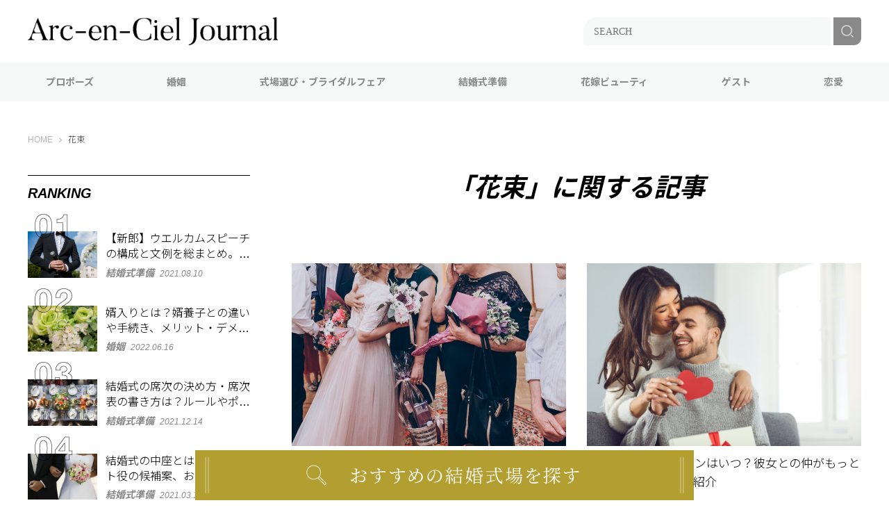

--- FILE ---
content_type: text/html; charset=utf-8
request_url: https://www.arcenciel-g.jp/column/tags/%E8%8A%B1%E6%9D%9F
body_size: 5339
content:










<!doctype html>
<html lang="ja">
  <head>
    <!-- Google Tag Manager -->
<script>(function(w,d,s,l,i){w[l]=w[l]||[];w[l].push({'gtm.start':
new Date().getTime(),event:'gtm.js'});var f=d.getElementsByTagName(s)[0],
j=d.createElement(s),dl=l!='dataLayer'?'&l='+l:'';j.async=true;j.src=
'https://www.googletagmanager.com/gtm.js?id='+i+dl;f.parentNode.insertBefore(j,f);
})(window,document,'script','dataLayer','GTM-M273SZR');</script>
<!-- End Google Tag Manager -->

<!-- Global site tag (gtag.js) - Google Analytics -->
<script async src="https://www.googletagmanager.com/gtag/js?id=UA-180332453-1"></script>
<script>
  window.dataLayer = window.dataLayer || [];
  function gtag(){dataLayer.push(arguments);}
  gtag('js', new Date());

  gtag('config', 'UA-180332453-1');
</script>

<!-- Search Console -->

<meta name="p:domain_verify" content="4cf9cab0ab599b7deec176e3ff7f8613"/>
    <meta charset="UTF-8">
    <meta name="format-detection" content="telephone=no">
    <meta name="viewport" content="width=device-width, initial-scale=1.0, user-scalable=0">
    <title>花束 -</title>
    <link rel="stylesheet" href="//cdn.jsdelivr.net/fontawesome/4.7.0/css/font-awesome.min.css">
    <link rel="stylesheet" media="screen" href="https://cdn.clipkit.co/clipkit/stylesheets/application-1.0.css">
    <script src="https://cdn.clipkit.co/clipkit/javascripts/default-1.0.js"></script>
    <link href="https://cdn.clipkit.co/tenants/1210/sites/favicons/000/000/001/square/0485a3b1-5810-478d-94a7-c8c034c9a5f3.png?1602815141" rel="shortcut icon" type="image/vnd.microsoft.icon">
    <link rel="apple-touch-icon" href="https://cdn.clipkit.co/tenants/1210/sites/touch_icons/000/000/001/square/7aa1aacd-f82c-47f1-924f-92b23d087cbf.png?1602815155">

    <link rel="stylesheet" href="https://use.typekit.net/fud1zgn.css">
    <link href="https://fonts.googleapis.com/css?family=Noto+Sans+JP:300,400,500,700&display=swap" rel="stylesheet">
    <link rel="preconnect" href="https://fonts.gstatic.com">
    <link href="https://fonts.googleapis.com/css2?family=Cormorant+Garamond:wght@300&family=Noto+Serif+JP:wght@200&display=swap" rel="stylesheet">
    <link href="https://cdn.clipkit.co/tenants/1210/resources/assets/000/000/695/original/slick-theme.css?1599561567" rel="stylesheet">
    <link href="https://cdn.clipkit.co/tenants/1210/resources/assets/000/000/713/original/slick.css?1599561569" rel="stylesheet">
    <link href="https://cdn.clipkit.co/tenants/1210/resources/assets/000/000/715/original/jquery.fancybox.css?1599561569" rel="stylesheet">
    <link href="https://cdn.clipkit.co/tenants/1210/resources/assets/000/000/720/original/style.css?1678097744" rel="stylesheet">

    
  <link rel="canonical" href="https://www.arcenciel-g.jp/column/tags/%E8%8A%B1%E6%9D%9F">
  <meta name="description" content="">
  <meta name="twitter:card" content="summary">
  <meta name="twitter:domain" content="www.arcenciel-g.jp">
  <meta name="twitter:title" content="花束 - Arc-en-Ciel Journal（アルカンシエル ジャーナル）">
  <meta name="twitter:image" content="https://cdn.clipkit.co/clipkit/images/medium/missing.png">
  <meta name="twitter:description" content="">
  <meta property="og:site_name" content="Arc-en-Ciel Journal（アルカンシエル ジャーナル）">
  <meta property="og:title" content="花束">
  <meta property="og:description" content="">
  <meta property="og:type" content="website">
  <meta property="og:url" content="https://www.arcenciel-g.jp/column/tags/%E8%8A%B1%E6%9D%9F">
  <meta property="og:image" content="https://cdn.clipkit.co/clipkit/images/large/missing.png">

    <!-- headタグ内の下部に挿入されます -->

  <meta name="csrf-param" content="authenticity_token" />
<meta name="csrf-token" content="hHQ4oO7WLVVa0cR7ha3o5EK_KOnorHOSSJ1EuHuJxBr7vSzmi14aSQyVtodGOYk9lyfoZkZRDkYpHEuZJVM-Hw" /><script>window.routing_root_path = '/column';
window.site_name = 'media';
I18n.defaultLocale = 'ja';
I18n.locale = 'ja';</script></head>
  <body>

<header class="s_header">
	<div class="inner">
	  
		  <div class="logo"><a href="https://www.arcenciel-g.jp/column/"><img src="https://cdn.clipkit.co/tenants/1210/sites/logos/000/000/001/logo_sm/124b23de-8a4e-4b16-bdfd-982efdd9d3e1.png?1602548868" alt="Arc-en-Ciel Journal（アルカンシエル ジャーナル）"></a></div>
		
		<i class="i_search"><img src="https://cdn.clipkit.co/tenants/1210/resources/assets/000/000/731/original/i_search.png?1599561571" alt="SEARCH"></i>
		<i class="i_menu_sp"></i>
		<div class="g_search">
			<form action="/column/search" role="search">
				<div class="item_search">
					<input type="text" id="nav-keyword-search" placeholder="SEARCH" name="q" value="">
					<button type="submit"><img src="https://cdn.clipkit.co/tenants/1210/resources/assets/000/000/691/original/i_search_wt.png?1599561567"></button>
				</div>
			</form>
		</div>
	</div>
	<nav class="g_nav">
		<ul>
		  
        
          <li><a href="/column/propose" class="">プロポーズ</a></li>
        
          <li><a href="/column/marriage" class="">婚姻</a></li>
        
          <li><a href="/column/bridalfair" class="">式場選び・ブライダルフェア</a></li>
        
          <li><a href="/column/preparation" class="">結婚式準備</a></li>
        
          <li><a href="/column/beauty" class="">花嫁ビューティ</a></li>
        
          <li><a href="/column/guest" class="">ゲスト</a></li>
        
          <li><a href="/column/love" class="">恋愛</a></li>
        
      
		</ul>
	</nav>
</header>

<nav class="modal_menu">
	<div class="g_search">
		<form action="/column/search" role="search">
			<div class="item_search">
				<input type="text" id="nav-keyword-search" placeholder="SEARCH" name="q" value="">
				<button type="submit"><img src="https://cdn.clipkit.co/tenants/1210/resources/assets/000/000/691/original/i_search_wt.png?1599561567"></button>
			</div>
		</form>
	</div>
	<div class="g_menu">
	  <p>CATEGORY</p>
	  <ul>
      
        
          <li><a href="/column/propose" class="">プロポーズ</a></li>
        
          <li><a href="/column/marriage" class="">婚姻</a></li>
        
          <li><a href="/column/bridalfair" class="">式場選び・ブライダルフェア</a></li>
        
          <li><a href="/column/preparation" class="">結婚式準備</a></li>
        
          <li><a href="/column/beauty" class="">花嫁ビューティ</a></li>
        
          <li><a href="/column/guest" class="">ゲスト</a></li>
        
          <li><a href="/column/love" class="">恋愛</a></li>
        
      
    </ul>
  </div>
</nav>


<div class="wrapper">
  
	  <div class="g_breadcrumb">
		  <ul itemscope itemtype="http://schema.org/BreadcrumbList">
        
        
          <li itemprop="itemListElement" itemscope itemtype="http://schema.org/ListItem">
            <a itemprop="item" href="/column/">
            
              <span itemprop="name">
                <meta itemprop="position" content="1" />
                HOME
                <span class="sr-only">Arc-en-Ciel Journal（アルカンシエル ジャーナル）</span>
              </span>
            
            </a>
          </li>
          
        
        <li itemprop="itemListElement" itemscope itemtype="http://schema.org/ListItem">
          <strong itemprop="name">
            <meta itemprop="position" content="2" />花束
          </strong>
        </li>
	  	</ul>
  	</div>
  
  <div class="s_col_2">
    <section class="s_main">
      


<div class="g_cover_cat">
	<h1>「花束」に関する記事</h1>
	
    <p></p>
  
</div>

<div class="js-infinite-load">
	<div class="js-infinite-load__container g_list_article"></div>
	<button class="js-infinite-load__load-btn btn_more" type="button" data-url="/column/articlelist-tag?tag=花束">VIEW MORE</button>
</div>

    </section>
    	<aside class="s_sub">
		<div class="a_sub_inner">
			<h3>RANKING</h3>
			<div class="g_sub_popular">
        
          
          
            <div class="item"><a href="/column/preparation/113">
              <div class="tmb">
                <figure style="background-image: url(https://cdn.clipkit.co/tenants/1210/articles/images/000/000/115/large/5a823f53-9c53-45c2-b530-3bd077a3c803.jpg?1627869044);"></figure>
              </div>
              <div class="info">
                <p class="ttl">【新郎】ウエルカムスピーチの構成と文例を総まとめ。緊張しないコツも紹介	</p>
                <div class="data">
                  <p class="cat">結婚式準備</p>
							    <p class="date">2021.08.10</p>
                </div>
              </div>
            </a></div>
          
            <div class="item"><a href="/column/marriage/214">
              <div class="tmb">
                <figure style="background-image: url(https://cdn.clipkit.co/tenants/1210/articles/images/000/000/216/large/adc9ff13-fb6c-4fea-ae77-0c2a01e6520b.jpg?1652797032);"></figure>
              </div>
              <div class="info">
                <p class="ttl">婿入りとは？婿養子との違いや手続き、メリット・デメリットを紹介</p>
                <div class="data">
                  <p class="cat">婚姻</p>
							    <p class="date">2022.06.16</p>
                </div>
              </div>
            </a></div>
          
            <div class="item"><a href="/column/preparation/164">
              <div class="tmb">
                <figure style="background-image: url(https://cdn.clipkit.co/tenants/1210/articles/images/000/000/166/large/12749521-711d-487e-ab8d-8bbb1f25defe.jpg?1637390698);"></figure>
              </div>
              <div class="info">
                <p class="ttl">結婚式の席次の決め方・席次表の書き方は？ルールやポイントをチェック</p>
                <div class="data">
                  <p class="cat">結婚式準備</p>
							    <p class="date">2021.12.14</p>
                </div>
              </div>
            </a></div>
          
            <div class="item"><a href="/column/preparation/62">
              <div class="tmb">
                <figure style="background-image: url(https://cdn.clipkit.co/tenants/1210/articles/images/000/000/064/large/8602a8c7-398b-4ed3-953d-45b4486f04fc.jpg?1614143619);"></figure>
              </div>
              <div class="info">
                <p class="ttl">結婚式の中座とは？エスコート役の候補案、おすすめの演出やBGMも紹介</p>
                <div class="data">
                  <p class="cat">結婚式準備</p>
							    <p class="date">2021.03.15</p>
                </div>
              </div>
            </a></div>
          
            <div class="item"><a href="/column/love/146">
              <div class="tmb">
                <figure style="background-image: url(https://cdn.clipkit.co/tenants/1210/articles/images/000/000/148/large/aa454477-3ae5-49f0-b899-ac85dafcf94d.jpg?1635726827);"></figure>
              </div>
              <div class="info">
                <p class="ttl">恋する女性に贈る、偉人達の恋愛の名言。悩んだときに背中を押してくれる言葉も</p>
                <div class="data">
                  <p class="cat">恋愛</p>
							    <p class="date">2021.11.12</p>
                </div>
              </div>
            </a></div>
          
        
			</div>

			<h3>RECOMMEND</h3>
			<div class="g_sub_recommend">
			  
          
          
            <div class="item"><a href="/column/beauty/81">
              <div class="tmb">
                <figure style="background-image: url(https://cdn.clipkit.co/tenants/1210/articles/images/000/000/083/large/aec6f1b4-a5b0-45be-974a-818deb689761.jpg?1617520955);"></figure>
              </div>
              <div class="info">
                <p class="ttl">最旬！ 雰囲気別「花嫁ネイル」デザインカタログ</p>
                <div class="data">
                  <p class="cat">花嫁ビューティ</p>
							    <p class="date">2021.04.20</p>
                </div>
              </div>
            </a></div>
          
            <div class="item"><a href="/column/preparation/55">
              <div class="tmb">
                <figure style="background-image: url(https://cdn.clipkit.co/tenants/1210/articles/images/000/000/057/large/307cfe84-3837-4459-8e0c-0ab45a58cbf2.jpg?1610601867);"></figure>
              </div>
              <div class="info">
                <p class="ttl">秋に挙げる結婚式のメリット・デメリット。秋ならではの演出アイディアも</p>
                <div class="data">
                  <p class="cat">結婚式準備</p>
							    <p class="date">2021.02.17</p>
                </div>
              </div>
            </a></div>
          
            <div class="item"><a href="/column/preparation/5">
              <div class="tmb">
                <figure style="background-image: url(https://cdn.clipkit.co/tenants/1210/articles/images/000/000/007/large/b6d45635-8e32-4745-b4a1-f36eb7a77981.jpg?1600673063);"></figure>
              </div>
              <div class="info">
                <p class="ttl">ブーケ・ブートニアの選び方は？ウエディングブーケの形や使われる花の種類と花言葉も解説</p>
                <div class="data">
                  <p class="cat">結婚式準備</p>
							    <p class="date">2020.09.28</p>
                </div>
              </div>
            </a></div>
          
            <div class="item"><a href="/column/beauty/122">
              <div class="tmb">
                <figure style="background-image: url(https://cdn.clipkit.co/tenants/1210/articles/images/000/000/124/large/facdfb20-a060-413c-a696-e86364a36c94.jpg?1626188265);"></figure>
              </div>
              <div class="info">
                <p class="ttl">「なりたい」を叶える！ ヘアメイクリハーサルの流れと必須アイテムとは？</p>
                <div class="data">
                  <p class="cat">花嫁ビューティ</p>
							    <p class="date">2021.07.26</p>
                </div>
              </div>
            </a></div>
          
            <div class="item"><a href="/column/preparation/54">
              <div class="tmb">
                <figure style="background-image: url(https://cdn.clipkit.co/tenants/1210/articles/images/000/000/056/large/39e32647-89b6-4d3e-ba29-28222dc30fcd.jpg?1612231354);"></figure>
              </div>
              <div class="info">
                <p class="ttl">結婚式に向けて花粉症対策。ベストコンディションで花嫁になるために</p>
                <div class="data">
                  <p class="cat">結婚式準備</p>
							    <p class="date">2021.02.17</p>
                </div>
              </div>
            </a></div>
          
			  
			</div>

			<h3>KEYWORD</h3>
			<div class="g_sub_tag">
				<ul class="g_list_tag">
				  
            
            
          
				</ul>
			</div>
		</div>
	</aside>

  </div>
</div>
<footer class="s_footer">
	<div class="inner">
		<a class="item_pagetop" href="#">top</a>
		<div class="g_nav">
			<ul class="list_sns">
				<li><a class="js_click_event" href="https://www.facebook.com/arcencielwedding/" target="_blank" onclick="gtag('event', 'click', {'event_category': 'footer','event_label': 'facebook','value': '0'});"><img src="https://cdn.clipkit.co/tenants/1210/resources/assets/000/000/690/original/i_sns_fb.png?1599561567" alt="facebook"></a></li>
				<li><a class="js_click_event" href="https://www.instagram.com/arcenciel.wedding/" target="_blank" onclick="gtag('event', 'click', {'event_category': 'footer','event_label': 'instagram','value': '0'});"><img src="https://cdn.clipkit.co/tenants/1210/resources/assets/000/000/711/original/i_sns_ig.png?1599561569" alt="instagram"></a></li>
			</ul>
			<ul class="list_nav">
				<li><a href="https://www.arcenciel-g.jp/company.html#sec02">運営会社</a></li>
				<li><a href="https://www.arcenciel-g.jp/company/privacy/">プライバシーポリシー</a></li>
				<li><a href="https://www.arcenciel-g.jp/company.html#contact">お問い合わせ</a></li>
				<li><a class="js_click_event" href="https://www.arcenciel-g.jp/" onclick="gtag('event', 'click', {'event_category': 'footer','event_label': 'アルカンシエルのウエディング','value': '0'});">アルカンシエルのウエディング</a></li>
			</ul>
		</div>
		<div class="footer_logo">
		  <img src="https://cdn.clipkit.co/tenants/922/resources/assets/000/000/735/original/_arcenciel-logo_owned_footer.png?1602739347" alt="Arc-en-Ciel Journal">
		</div>
		<p class="copy">&copy; 2020 Arc-en-Ciel Journal（アルカンシエル ジャーナル）</p>
	</div>
</footer>

<nav class="floating_footer" style="text-align: center;">
  
  
  
  
    
  
  
    
      <div class="collection-items top-banner">
        <figure class="collection-item__image">
          <a href="https://www.arcenciel-g.jp/column/hallList" target="_blank" class="ga4_data_sender" data-category="footer" data-label="banner" onclick="gtag('event', 'click', {'event_category': 'footer_induction','event_label': 'https://www.arcenciel-g.jp/column/hallList','value': '0'});">
            <div class="collection-item__image__thumb">
              <img alt="" src="https://cdn.clipkit.co/tenants/1210/collection_item_images/images/000/000/001/large/91ba7aa6-693c-40ca-98d4-81df26cbfb9f.png?1676616096" alt="" loading="lazy">
            </div>
          </a>
        </figure>
      </div>
    
  
  
  
</nav>






    <script src="https://ajax.googleapis.com/ajax/libs/jquery/1.10.2/jquery.min.js"></script>
    <script src="https://cdn.clipkit.co/tenants/1210/resources/assets/000/000/703/original/slick.min.js?1599561568"></script>
    <script src="https://cdn.clipkit.co/tenants/1210/resources/assets/000/000/706/original/jquery.fancybox.min.js?1599561568"></script>
    <script src="https://cdn.clipkit.co/tenants/1210/resources/assets/000/000/727/original/common.js?1599561571"></script>
    
<!-- Google Tag Manager (noscript) -->
<noscript><iframe src="https://www.googletagmanager.com/ns.html?id=GTM-M273SZR"
height="0" width="0" style="display:none;visibility:hidden"></iframe></noscript>
<!-- End Google Tag Manager (noscript) -->

<script>
  $(function(){
    // 計測したいURL
    var targetUrls = [
      'https://www.arcenciel-g.jp/minamiaoyama/',
      'https://www.arcenciel-g.jp/yokohama/',
      'https://www.arcenciel-g.jp/luxenagoya/',
      'https://www.arcenciel-g.jp/nagoya/',
      'https://www.arcenciel-g.jp/luxeosaka/',
      'https://www.arcenciel-g.jp/osaka/',
      'https://www.arcenciel-g.jp/kanazawa/',
      'https://www.arcenciel-g.jp/',
      'https://www.arcenciel-g.jp',
      'https://www.instagram.com/arcenciel.wedding/',
      'https://column.arcenciel-g.jp/hallList/',
      'https://column.arcenciel-g.jp/hallList',
      'https://arcenciel-luxeosaka.fuwel.wedding/fair',
      'https://arcenciel-luxenagoya.fuwel.wedding/fair',
      'https://arcenciel-minamiaoyama.fuwel.wedding/fair',
      'https://arcenciel-yokohama.fuwel.wedding/fair'
    ];
    $.each(targetUrls, function(index, targetUrl){
      var targetLink = $('a[href="${targetUrl}"]').not('.js_click_event');
      if(targetLink.length > 0){
        targetLink.on('click', function(){
          gtag('event', 'click', {'event_category' : 'send_to_site_customer', 'event_label' : targetUrl});
        });
      }
    });
  });
</script>
  <script src="//cdn.clipkit.co/clipkit_assets/beacon-414f23f8ff2b763f9a6861cc093f7ad22529a6ba44cd8cf474410fb416eaa182.js" async="async" id="clipkit-beacon" data-page-type="tag" data-page-id="56" data-domain="www.arcenciel-g.jp/column" data-url="/column/tags/%E8%8A%B1%E6%9D%9F" data-href="https://www.arcenciel-g.jp/column/media/beacon"></script><script async="async" data-label="saas" src="//b.clipkit.co/"></script>

<!--Clipkit(R) v14.23.1-20260121 Copyright (C) 2026 VECTOR Inc.-->

</body>
</html>







--- FILE ---
content_type: text/html; charset=utf-8
request_url: https://www.arcenciel-g.jp/column/articlelist-tag?tag=%E8%8A%B1%E6%9D%9F
body_size: 5503
content:










<!doctype html>
<html lang="ja">
  <head>
    <!-- Google Tag Manager -->
<script>(function(w,d,s,l,i){w[l]=w[l]||[];w[l].push({'gtm.start':
new Date().getTime(),event:'gtm.js'});var f=d.getElementsByTagName(s)[0],
j=d.createElement(s),dl=l!='dataLayer'?'&l='+l:'';j.async=true;j.src=
'https://www.googletagmanager.com/gtm.js?id='+i+dl;f.parentNode.insertBefore(j,f);
})(window,document,'script','dataLayer','GTM-M273SZR');</script>
<!-- End Google Tag Manager -->

<!-- Global site tag (gtag.js) - Google Analytics -->
<script async src="https://www.googletagmanager.com/gtag/js?id=UA-180332453-1"></script>
<script>
  window.dataLayer = window.dataLayer || [];
  function gtag(){dataLayer.push(arguments);}
  gtag('js', new Date());

  gtag('config', 'UA-180332453-1');
</script>

<!-- Search Console -->

<meta name="p:domain_verify" content="4cf9cab0ab599b7deec176e3ff7f8613"/>
    <meta charset="UTF-8">
    <meta name="format-detection" content="telephone=no">
    <meta name="viewport" content="width=device-width, initial-scale=1.0, user-scalable=0">
    <title>記事一覧 - タグ -</title>
    <link rel="stylesheet" href="//cdn.jsdelivr.net/fontawesome/4.7.0/css/font-awesome.min.css">
    <link rel="stylesheet" media="screen" href="https://cdn.clipkit.co/clipkit/stylesheets/application-1.0.css">
    <script src="https://cdn.clipkit.co/clipkit/javascripts/default-1.0.js"></script>
    <link href="https://cdn.clipkit.co/tenants/1210/sites/favicons/000/000/001/square/0485a3b1-5810-478d-94a7-c8c034c9a5f3.png?1602815141" rel="shortcut icon" type="image/vnd.microsoft.icon">
    <link rel="apple-touch-icon" href="https://cdn.clipkit.co/tenants/1210/sites/touch_icons/000/000/001/square/7aa1aacd-f82c-47f1-924f-92b23d087cbf.png?1602815155">

    <link rel="stylesheet" href="https://use.typekit.net/fud1zgn.css">
    <link href="https://fonts.googleapis.com/css?family=Noto+Sans+JP:300,400,500,700&display=swap" rel="stylesheet">
    <link rel="preconnect" href="https://fonts.gstatic.com">
    <link href="https://fonts.googleapis.com/css2?family=Cormorant+Garamond:wght@300&family=Noto+Serif+JP:wght@200&display=swap" rel="stylesheet">
    <link href="https://cdn.clipkit.co/tenants/1210/resources/assets/000/000/695/original/slick-theme.css?1599561567" rel="stylesheet">
    <link href="https://cdn.clipkit.co/tenants/1210/resources/assets/000/000/713/original/slick.css?1599561569" rel="stylesheet">
    <link href="https://cdn.clipkit.co/tenants/1210/resources/assets/000/000/715/original/jquery.fancybox.css?1599561569" rel="stylesheet">
    <link href="https://cdn.clipkit.co/tenants/1210/resources/assets/000/000/720/original/style.css?1678097744" rel="stylesheet">

    
    <!-- headタグ内の下部に挿入されます -->

  <meta name="csrf-param" content="authenticity_token" />
<meta name="csrf-token" content="xdDATK1qRiK8a3oIv-GLY7breNc0L7Hv5SLAiMnhZIounP3y2FgyNOXGKKeyBRX60MbTl3_J03lAK6-kphP3Fw" /><script>window.routing_root_path = '/column';
window.site_name = 'media';
I18n.defaultLocale = 'ja';
I18n.locale = 'ja';</script></head>
  <body>

<header class="s_header">
	<div class="inner">
	  
		  <div class="logo"><a href="https://www.arcenciel-g.jp/column/"><img src="https://cdn.clipkit.co/tenants/1210/sites/logos/000/000/001/logo_sm/124b23de-8a4e-4b16-bdfd-982efdd9d3e1.png?1602548868" alt="Arc-en-Ciel Journal（アルカンシエル ジャーナル）"></a></div>
		
		<i class="i_search"><img src="https://cdn.clipkit.co/tenants/1210/resources/assets/000/000/731/original/i_search.png?1599561571" alt="SEARCH"></i>
		<i class="i_menu_sp"></i>
		<div class="g_search">
			<form action="/column/search" role="search">
				<div class="item_search">
					<input type="text" id="nav-keyword-search" placeholder="SEARCH" name="q" value="">
					<button type="submit"><img src="https://cdn.clipkit.co/tenants/1210/resources/assets/000/000/691/original/i_search_wt.png?1599561567"></button>
				</div>
			</form>
		</div>
	</div>
	<nav class="g_nav">
		<ul>
		  
        
          <li><a href="/column/propose" class="">プロポーズ</a></li>
        
          <li><a href="/column/marriage" class="">婚姻</a></li>
        
          <li><a href="/column/bridalfair" class="">式場選び・ブライダルフェア</a></li>
        
          <li><a href="/column/preparation" class="">結婚式準備</a></li>
        
          <li><a href="/column/beauty" class="">花嫁ビューティ</a></li>
        
          <li><a href="/column/guest" class="">ゲスト</a></li>
        
          <li><a href="/column/love" class="">恋愛</a></li>
        
      
		</ul>
	</nav>
</header>

<nav class="modal_menu">
	<div class="g_search">
		<form action="/column/search" role="search">
			<div class="item_search">
				<input type="text" id="nav-keyword-search" placeholder="SEARCH" name="q" value="">
				<button type="submit"><img src="https://cdn.clipkit.co/tenants/1210/resources/assets/000/000/691/original/i_search_wt.png?1599561567"></button>
			</div>
		</form>
	</div>
	<div class="g_menu">
	  <p>CATEGORY</p>
	  <ul>
      
        
          <li><a href="/column/propose" class="">プロポーズ</a></li>
        
          <li><a href="/column/marriage" class="">婚姻</a></li>
        
          <li><a href="/column/bridalfair" class="">式場選び・ブライダルフェア</a></li>
        
          <li><a href="/column/preparation" class="">結婚式準備</a></li>
        
          <li><a href="/column/beauty" class="">花嫁ビューティ</a></li>
        
          <li><a href="/column/guest" class="">ゲスト</a></li>
        
          <li><a href="/column/love" class="">恋愛</a></li>
        
      
    </ul>
  </div>
</nav>


<div class="wrapper">
  
	  <div class="g_breadcrumb">
		  <ul itemscope itemtype="http://schema.org/BreadcrumbList">
        
        
          <li itemprop="itemListElement" itemscope itemtype="http://schema.org/ListItem">
            <a itemprop="item" href="/column/">
            
              <span itemprop="name">
                <meta itemprop="position" content="1" />
                HOME
                <span class="sr-only">Arc-en-Ciel Journal（アルカンシエル ジャーナル）</span>
              </span>
            
            </a>
          </li>
          
        
        <li itemprop="itemListElement" itemscope itemtype="http://schema.org/ListItem">
          <strong itemprop="name">
            <meta itemprop="position" content="2" />記事一覧 - タグ
          </strong>
        </li>
	  	</ul>
  	</div>
  
  <div class="s_col_2">
    <section class="s_main">
      





<div class="js-infinite-load">
	<div class="js-infinite-load__container">
	  
		  <article class="item"><a href="/column/preparation/17">
  <figure class="tmb" style="background-image: url(https://cdn.clipkit.co/tenants/1210/articles/images/000/000/019/large/8c45ecbb-217a-4125-a69e-d68f0c56adde.jpg?1654146545);"></figure>
  
  
  
  <div class="info">
    <h2 class="ttl"><span>結婚式の花束贈呈におすすめの曲はこれ！人気の記念品も紹介</span></h2>
    <div class="data">
      <p class="cat">結婚式準備</p>
      <p class="date">2022.06.23</p>
    </div>
  </div>
</a></article>

		
		  <article class="item"><a href="/column/propose/143">
  <figure class="tmb" style="background-image: url(https://cdn.clipkit.co/tenants/1210/articles/images/000/000/145/large/7493d5e7-0eb1-4869-947e-6368f134fb45.jpg?1633006165);"></figure>
  
  
  
  <div class="info">
    <h2 class="ttl"><span>2026年のバレンタインはいつ？彼女との仲がもっと深まるアイディアも紹介</span></h2>
    <div class="data">
      <p class="cat">プロポーズ</p>
      <p class="date">2021.10.13</p>
    </div>
  </div>
</a></article>

		
		  <article class="item"><a href="/column/propose/42">
  <figure class="tmb" style="background-image: url(https://cdn.clipkit.co/tenants/1210/articles/images/000/000/044/large/d6d3bb54-295c-4c12-b4c0-a741443002e8.jpg?1645075762);"></figure>
  
  
  
  <div class="info">
    <h2 class="ttl"><span>【プロポーズ】贈る花束に意味を込めよう。種類・本数など選び方を紹介				</span></h2>
    <div class="data">
      <p class="cat">プロポーズ</p>
      <p class="date">2020.12.21</p>
    </div>
  </div>
</a></article>

		
	</div>
	<div class="js-infinite-load__pagination">
		<div class="clearfix paginate text-center"><div class="pull-right num-lines">3 件</div></div>
	</div>
</div>


    </section>
    	<aside class="s_sub">
		<div class="a_sub_inner">
			<h3>RANKING</h3>
			<div class="g_sub_popular">
        
          
          
            <div class="item"><a href="/column/preparation/113">
              <div class="tmb">
                <figure style="background-image: url(https://cdn.clipkit.co/tenants/1210/articles/images/000/000/115/large/5a823f53-9c53-45c2-b530-3bd077a3c803.jpg?1627869044);"></figure>
              </div>
              <div class="info">
                <p class="ttl">【新郎】ウエルカムスピーチの構成と文例を総まとめ。緊張しないコツも紹介	</p>
                <div class="data">
                  <p class="cat">結婚式準備</p>
							    <p class="date">2021.08.10</p>
                </div>
              </div>
            </a></div>
          
            <div class="item"><a href="/column/marriage/214">
              <div class="tmb">
                <figure style="background-image: url(https://cdn.clipkit.co/tenants/1210/articles/images/000/000/216/large/adc9ff13-fb6c-4fea-ae77-0c2a01e6520b.jpg?1652797032);"></figure>
              </div>
              <div class="info">
                <p class="ttl">婿入りとは？婿養子との違いや手続き、メリット・デメリットを紹介</p>
                <div class="data">
                  <p class="cat">婚姻</p>
							    <p class="date">2022.06.16</p>
                </div>
              </div>
            </a></div>
          
            <div class="item"><a href="/column/preparation/164">
              <div class="tmb">
                <figure style="background-image: url(https://cdn.clipkit.co/tenants/1210/articles/images/000/000/166/large/12749521-711d-487e-ab8d-8bbb1f25defe.jpg?1637390698);"></figure>
              </div>
              <div class="info">
                <p class="ttl">結婚式の席次の決め方・席次表の書き方は？ルールやポイントをチェック</p>
                <div class="data">
                  <p class="cat">結婚式準備</p>
							    <p class="date">2021.12.14</p>
                </div>
              </div>
            </a></div>
          
            <div class="item"><a href="/column/preparation/62">
              <div class="tmb">
                <figure style="background-image: url(https://cdn.clipkit.co/tenants/1210/articles/images/000/000/064/large/8602a8c7-398b-4ed3-953d-45b4486f04fc.jpg?1614143619);"></figure>
              </div>
              <div class="info">
                <p class="ttl">結婚式の中座とは？エスコート役の候補案、おすすめの演出やBGMも紹介</p>
                <div class="data">
                  <p class="cat">結婚式準備</p>
							    <p class="date">2021.03.15</p>
                </div>
              </div>
            </a></div>
          
            <div class="item"><a href="/column/love/146">
              <div class="tmb">
                <figure style="background-image: url(https://cdn.clipkit.co/tenants/1210/articles/images/000/000/148/large/aa454477-3ae5-49f0-b899-ac85dafcf94d.jpg?1635726827);"></figure>
              </div>
              <div class="info">
                <p class="ttl">恋する女性に贈る、偉人達の恋愛の名言。悩んだときに背中を押してくれる言葉も</p>
                <div class="data">
                  <p class="cat">恋愛</p>
							    <p class="date">2021.11.12</p>
                </div>
              </div>
            </a></div>
          
        
			</div>

			<h3>RECOMMEND</h3>
			<div class="g_sub_recommend">
			  
          
          
            <div class="item"><a href="/column/beauty/122">
              <div class="tmb">
                <figure style="background-image: url(https://cdn.clipkit.co/tenants/1210/articles/images/000/000/124/large/facdfb20-a060-413c-a696-e86364a36c94.jpg?1626188265);"></figure>
              </div>
              <div class="info">
                <p class="ttl">「なりたい」を叶える！ ヘアメイクリハーサルの流れと必須アイテムとは？</p>
                <div class="data">
                  <p class="cat">花嫁ビューティ</p>
							    <p class="date">2021.07.26</p>
                </div>
              </div>
            </a></div>
          
            <div class="item"><a href="/column/bridalfair/33">
              <div class="tmb">
                <figure style="background-image: url(https://cdn.clipkit.co/tenants/1210/articles/images/000/000/035/large/996a7b95-8b80-44c8-a23f-f6a5bfe29b32.jpg?1607671358);"></figure>
              </div>
              <div class="info">
                <p class="ttl">アルカンシエル南青山で叶える、フォトジェニックなウエディング</p>
                <div class="data">
                  <p class="cat">式場選び・ブライダルフェア</p>
							    <p class="date">2020.12.15</p>
                </div>
              </div>
            </a></div>
          
            <div class="item"><a href="/column/preparation/49">
              <div class="tmb">
                <figure style="background-image: url(https://cdn.clipkit.co/tenants/1210/articles/images/000/000/051/large/8d0d5621-e0c3-4a7c-8a9e-ba72e17bdb79.jpg?1610594028);"></figure>
              </div>
              <div class="info">
                <p class="ttl">ブライダルシューズの上手な選び方！靴擦れを防止するアイディアも紹介</p>
                <div class="data">
                  <p class="cat">結婚式準備</p>
							    <p class="date">2021.02.17</p>
                </div>
              </div>
            </a></div>
          
            <div class="item"><a href="/column/preparation/55">
              <div class="tmb">
                <figure style="background-image: url(https://cdn.clipkit.co/tenants/1210/articles/images/000/000/057/large/307cfe84-3837-4459-8e0c-0ab45a58cbf2.jpg?1610601867);"></figure>
              </div>
              <div class="info">
                <p class="ttl">秋に挙げる結婚式のメリット・デメリット。秋ならではの演出アイディアも</p>
                <div class="data">
                  <p class="cat">結婚式準備</p>
							    <p class="date">2021.02.17</p>
                </div>
              </div>
            </a></div>
          
            <div class="item"><a href="/column/bridalfair/56">
              <div class="tmb">
                <figure style="background-image: url(https://cdn.clipkit.co/tenants/1210/articles/images/000/000/058/large/b2d41c78-bcd8-4b23-9de4-4f6dffb472bd.jpg?1612767403);"></figure>
              </div>
              <div class="info">
                <p class="ttl">絶対押さえておきたい、アルカンシエル横浜 luxe mariageのフォトジェニックなスポット</p>
                <div class="data">
                  <p class="cat">式場選び・ブライダルフェア</p>
							    <p class="date">2021.02.11</p>
                </div>
              </div>
            </a></div>
          
			  
			</div>

			<h3>KEYWORD</h3>
			<div class="g_sub_tag">
				<ul class="g_list_tag">
				  
            
            
          
				</ul>
			</div>
		</div>
	</aside>

  </div>
</div>
<footer class="s_footer">
	<div class="inner">
		<a class="item_pagetop" href="#">top</a>
		<div class="g_nav">
			<ul class="list_sns">
				<li><a class="js_click_event" href="https://www.facebook.com/arcencielwedding/" target="_blank" onclick="gtag('event', 'click', {'event_category': 'footer','event_label': 'facebook','value': '0'});"><img src="https://cdn.clipkit.co/tenants/1210/resources/assets/000/000/690/original/i_sns_fb.png?1599561567" alt="facebook"></a></li>
				<li><a class="js_click_event" href="https://www.instagram.com/arcenciel.wedding/" target="_blank" onclick="gtag('event', 'click', {'event_category': 'footer','event_label': 'instagram','value': '0'});"><img src="https://cdn.clipkit.co/tenants/1210/resources/assets/000/000/711/original/i_sns_ig.png?1599561569" alt="instagram"></a></li>
			</ul>
			<ul class="list_nav">
				<li><a href="https://www.arcenciel-g.jp/company.html#sec02">運営会社</a></li>
				<li><a href="https://www.arcenciel-g.jp/company/privacy/">プライバシーポリシー</a></li>
				<li><a href="https://www.arcenciel-g.jp/company.html#contact">お問い合わせ</a></li>
				<li><a class="js_click_event" href="https://www.arcenciel-g.jp/" onclick="gtag('event', 'click', {'event_category': 'footer','event_label': 'アルカンシエルのウエディング','value': '0'});">アルカンシエルのウエディング</a></li>
			</ul>
		</div>
		<div class="footer_logo">
		  <img src="https://cdn.clipkit.co/tenants/922/resources/assets/000/000/735/original/_arcenciel-logo_owned_footer.png?1602739347" alt="Arc-en-Ciel Journal">
		</div>
		<p class="copy">&copy; 2020 Arc-en-Ciel Journal（アルカンシエル ジャーナル）</p>
	</div>
</footer>

<nav class="floating_footer" style="text-align: center;">
  
  
  
  
    
  
  
    
      <div class="collection-items top-banner">
        <figure class="collection-item__image">
          <a href="https://www.arcenciel-g.jp/column/hallList" target="_blank" class="ga4_data_sender" data-category="footer" data-label="banner" onclick="gtag('event', 'click', {'event_category': 'footer_induction','event_label': 'https://www.arcenciel-g.jp/column/hallList','value': '0'});">
            <div class="collection-item__image__thumb">
              <img alt="" src="https://cdn.clipkit.co/tenants/1210/collection_item_images/images/000/000/001/large/91ba7aa6-693c-40ca-98d4-81df26cbfb9f.png?1676616096" alt="" loading="lazy">
            </div>
          </a>
        </figure>
      </div>
    
  
  
  
</nav>






    <script src="https://ajax.googleapis.com/ajax/libs/jquery/1.10.2/jquery.min.js"></script>
    <script src="https://cdn.clipkit.co/tenants/1210/resources/assets/000/000/703/original/slick.min.js?1599561568"></script>
    <script src="https://cdn.clipkit.co/tenants/1210/resources/assets/000/000/706/original/jquery.fancybox.min.js?1599561568"></script>
    <script src="https://cdn.clipkit.co/tenants/1210/resources/assets/000/000/727/original/common.js?1599561571"></script>
    
<!-- Google Tag Manager (noscript) -->
<noscript><iframe src="https://www.googletagmanager.com/ns.html?id=GTM-M273SZR"
height="0" width="0" style="display:none;visibility:hidden"></iframe></noscript>
<!-- End Google Tag Manager (noscript) -->

<script>
  $(function(){
    // 計測したいURL
    var targetUrls = [
      'https://www.arcenciel-g.jp/minamiaoyama/',
      'https://www.arcenciel-g.jp/yokohama/',
      'https://www.arcenciel-g.jp/luxenagoya/',
      'https://www.arcenciel-g.jp/nagoya/',
      'https://www.arcenciel-g.jp/luxeosaka/',
      'https://www.arcenciel-g.jp/osaka/',
      'https://www.arcenciel-g.jp/kanazawa/',
      'https://www.arcenciel-g.jp/',
      'https://www.arcenciel-g.jp',
      'https://www.instagram.com/arcenciel.wedding/',
      'https://column.arcenciel-g.jp/hallList/',
      'https://column.arcenciel-g.jp/hallList',
      'https://arcenciel-luxeosaka.fuwel.wedding/fair',
      'https://arcenciel-luxenagoya.fuwel.wedding/fair',
      'https://arcenciel-minamiaoyama.fuwel.wedding/fair',
      'https://arcenciel-yokohama.fuwel.wedding/fair'
    ];
    $.each(targetUrls, function(index, targetUrl){
      var targetLink = $('a[href="${targetUrl}"]').not('.js_click_event');
      if(targetLink.length > 0){
        targetLink.on('click', function(){
          gtag('event', 'click', {'event_category' : 'send_to_site_customer', 'event_label' : targetUrl});
        });
      }
    });
  });
</script>
  <script src="//cdn.clipkit.co/clipkit_assets/beacon-414f23f8ff2b763f9a6861cc093f7ad22529a6ba44cd8cf474410fb416eaa182.js" async="async" id="clipkit-beacon" data-page-id="" data-domain="www.arcenciel-g.jp/column" data-url="/column/articlelist-tag?tag=%E8%8A%B1%E6%9D%9F" data-href="https://www.arcenciel-g.jp/column/media/beacon"></script><script async="async" data-label="saas" src="//b.clipkit.co/"></script>

<!--Clipkit(R) v14.23.1-20260121 Copyright (C) 2026 VECTOR Inc.-->

</body>
</html>





